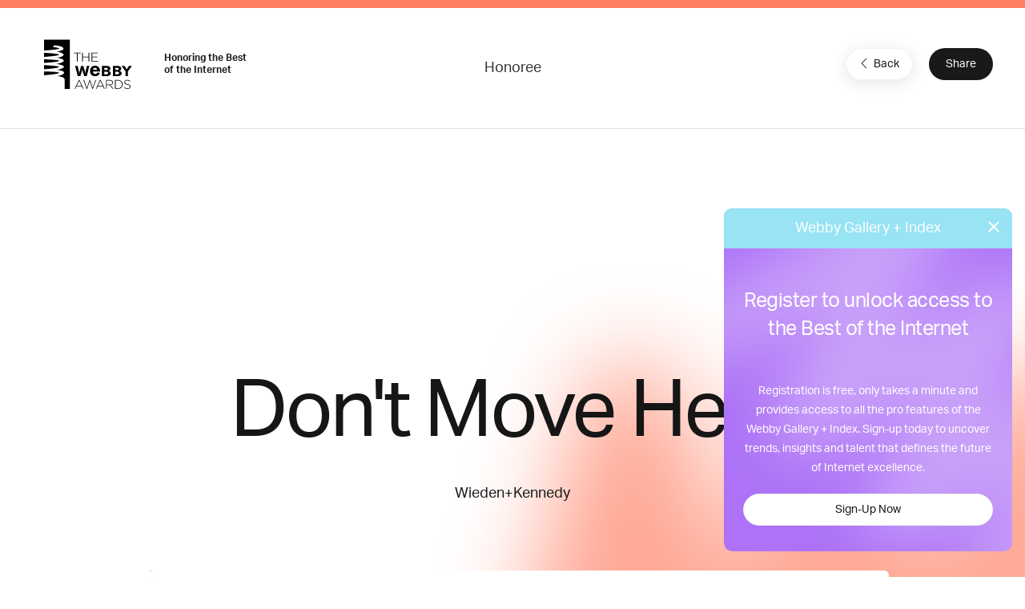

--- FILE ---
content_type: text/html; charset=utf-8
request_url: https://www.google.com/recaptcha/api2/anchor?ar=1&k=6LcC5f8qAAAAAN7E3g2z0N_EoPq3Vri8uXzTmFiO&co=aHR0cHM6Ly93aW5uZXJzLXN0YWdpbmcud2ViYnlhd2FyZHMuY29tOjQ0Mw..&hl=en&v=PoyoqOPhxBO7pBk68S4YbpHZ&size=invisible&anchor-ms=20000&execute-ms=30000&cb=hhaozk6trdc8
body_size: 49862
content:
<!DOCTYPE HTML><html dir="ltr" lang="en"><head><meta http-equiv="Content-Type" content="text/html; charset=UTF-8">
<meta http-equiv="X-UA-Compatible" content="IE=edge">
<title>reCAPTCHA</title>
<style type="text/css">
/* cyrillic-ext */
@font-face {
  font-family: 'Roboto';
  font-style: normal;
  font-weight: 400;
  font-stretch: 100%;
  src: url(//fonts.gstatic.com/s/roboto/v48/KFO7CnqEu92Fr1ME7kSn66aGLdTylUAMa3GUBHMdazTgWw.woff2) format('woff2');
  unicode-range: U+0460-052F, U+1C80-1C8A, U+20B4, U+2DE0-2DFF, U+A640-A69F, U+FE2E-FE2F;
}
/* cyrillic */
@font-face {
  font-family: 'Roboto';
  font-style: normal;
  font-weight: 400;
  font-stretch: 100%;
  src: url(//fonts.gstatic.com/s/roboto/v48/KFO7CnqEu92Fr1ME7kSn66aGLdTylUAMa3iUBHMdazTgWw.woff2) format('woff2');
  unicode-range: U+0301, U+0400-045F, U+0490-0491, U+04B0-04B1, U+2116;
}
/* greek-ext */
@font-face {
  font-family: 'Roboto';
  font-style: normal;
  font-weight: 400;
  font-stretch: 100%;
  src: url(//fonts.gstatic.com/s/roboto/v48/KFO7CnqEu92Fr1ME7kSn66aGLdTylUAMa3CUBHMdazTgWw.woff2) format('woff2');
  unicode-range: U+1F00-1FFF;
}
/* greek */
@font-face {
  font-family: 'Roboto';
  font-style: normal;
  font-weight: 400;
  font-stretch: 100%;
  src: url(//fonts.gstatic.com/s/roboto/v48/KFO7CnqEu92Fr1ME7kSn66aGLdTylUAMa3-UBHMdazTgWw.woff2) format('woff2');
  unicode-range: U+0370-0377, U+037A-037F, U+0384-038A, U+038C, U+038E-03A1, U+03A3-03FF;
}
/* math */
@font-face {
  font-family: 'Roboto';
  font-style: normal;
  font-weight: 400;
  font-stretch: 100%;
  src: url(//fonts.gstatic.com/s/roboto/v48/KFO7CnqEu92Fr1ME7kSn66aGLdTylUAMawCUBHMdazTgWw.woff2) format('woff2');
  unicode-range: U+0302-0303, U+0305, U+0307-0308, U+0310, U+0312, U+0315, U+031A, U+0326-0327, U+032C, U+032F-0330, U+0332-0333, U+0338, U+033A, U+0346, U+034D, U+0391-03A1, U+03A3-03A9, U+03B1-03C9, U+03D1, U+03D5-03D6, U+03F0-03F1, U+03F4-03F5, U+2016-2017, U+2034-2038, U+203C, U+2040, U+2043, U+2047, U+2050, U+2057, U+205F, U+2070-2071, U+2074-208E, U+2090-209C, U+20D0-20DC, U+20E1, U+20E5-20EF, U+2100-2112, U+2114-2115, U+2117-2121, U+2123-214F, U+2190, U+2192, U+2194-21AE, U+21B0-21E5, U+21F1-21F2, U+21F4-2211, U+2213-2214, U+2216-22FF, U+2308-230B, U+2310, U+2319, U+231C-2321, U+2336-237A, U+237C, U+2395, U+239B-23B7, U+23D0, U+23DC-23E1, U+2474-2475, U+25AF, U+25B3, U+25B7, U+25BD, U+25C1, U+25CA, U+25CC, U+25FB, U+266D-266F, U+27C0-27FF, U+2900-2AFF, U+2B0E-2B11, U+2B30-2B4C, U+2BFE, U+3030, U+FF5B, U+FF5D, U+1D400-1D7FF, U+1EE00-1EEFF;
}
/* symbols */
@font-face {
  font-family: 'Roboto';
  font-style: normal;
  font-weight: 400;
  font-stretch: 100%;
  src: url(//fonts.gstatic.com/s/roboto/v48/KFO7CnqEu92Fr1ME7kSn66aGLdTylUAMaxKUBHMdazTgWw.woff2) format('woff2');
  unicode-range: U+0001-000C, U+000E-001F, U+007F-009F, U+20DD-20E0, U+20E2-20E4, U+2150-218F, U+2190, U+2192, U+2194-2199, U+21AF, U+21E6-21F0, U+21F3, U+2218-2219, U+2299, U+22C4-22C6, U+2300-243F, U+2440-244A, U+2460-24FF, U+25A0-27BF, U+2800-28FF, U+2921-2922, U+2981, U+29BF, U+29EB, U+2B00-2BFF, U+4DC0-4DFF, U+FFF9-FFFB, U+10140-1018E, U+10190-1019C, U+101A0, U+101D0-101FD, U+102E0-102FB, U+10E60-10E7E, U+1D2C0-1D2D3, U+1D2E0-1D37F, U+1F000-1F0FF, U+1F100-1F1AD, U+1F1E6-1F1FF, U+1F30D-1F30F, U+1F315, U+1F31C, U+1F31E, U+1F320-1F32C, U+1F336, U+1F378, U+1F37D, U+1F382, U+1F393-1F39F, U+1F3A7-1F3A8, U+1F3AC-1F3AF, U+1F3C2, U+1F3C4-1F3C6, U+1F3CA-1F3CE, U+1F3D4-1F3E0, U+1F3ED, U+1F3F1-1F3F3, U+1F3F5-1F3F7, U+1F408, U+1F415, U+1F41F, U+1F426, U+1F43F, U+1F441-1F442, U+1F444, U+1F446-1F449, U+1F44C-1F44E, U+1F453, U+1F46A, U+1F47D, U+1F4A3, U+1F4B0, U+1F4B3, U+1F4B9, U+1F4BB, U+1F4BF, U+1F4C8-1F4CB, U+1F4D6, U+1F4DA, U+1F4DF, U+1F4E3-1F4E6, U+1F4EA-1F4ED, U+1F4F7, U+1F4F9-1F4FB, U+1F4FD-1F4FE, U+1F503, U+1F507-1F50B, U+1F50D, U+1F512-1F513, U+1F53E-1F54A, U+1F54F-1F5FA, U+1F610, U+1F650-1F67F, U+1F687, U+1F68D, U+1F691, U+1F694, U+1F698, U+1F6AD, U+1F6B2, U+1F6B9-1F6BA, U+1F6BC, U+1F6C6-1F6CF, U+1F6D3-1F6D7, U+1F6E0-1F6EA, U+1F6F0-1F6F3, U+1F6F7-1F6FC, U+1F700-1F7FF, U+1F800-1F80B, U+1F810-1F847, U+1F850-1F859, U+1F860-1F887, U+1F890-1F8AD, U+1F8B0-1F8BB, U+1F8C0-1F8C1, U+1F900-1F90B, U+1F93B, U+1F946, U+1F984, U+1F996, U+1F9E9, U+1FA00-1FA6F, U+1FA70-1FA7C, U+1FA80-1FA89, U+1FA8F-1FAC6, U+1FACE-1FADC, U+1FADF-1FAE9, U+1FAF0-1FAF8, U+1FB00-1FBFF;
}
/* vietnamese */
@font-face {
  font-family: 'Roboto';
  font-style: normal;
  font-weight: 400;
  font-stretch: 100%;
  src: url(//fonts.gstatic.com/s/roboto/v48/KFO7CnqEu92Fr1ME7kSn66aGLdTylUAMa3OUBHMdazTgWw.woff2) format('woff2');
  unicode-range: U+0102-0103, U+0110-0111, U+0128-0129, U+0168-0169, U+01A0-01A1, U+01AF-01B0, U+0300-0301, U+0303-0304, U+0308-0309, U+0323, U+0329, U+1EA0-1EF9, U+20AB;
}
/* latin-ext */
@font-face {
  font-family: 'Roboto';
  font-style: normal;
  font-weight: 400;
  font-stretch: 100%;
  src: url(//fonts.gstatic.com/s/roboto/v48/KFO7CnqEu92Fr1ME7kSn66aGLdTylUAMa3KUBHMdazTgWw.woff2) format('woff2');
  unicode-range: U+0100-02BA, U+02BD-02C5, U+02C7-02CC, U+02CE-02D7, U+02DD-02FF, U+0304, U+0308, U+0329, U+1D00-1DBF, U+1E00-1E9F, U+1EF2-1EFF, U+2020, U+20A0-20AB, U+20AD-20C0, U+2113, U+2C60-2C7F, U+A720-A7FF;
}
/* latin */
@font-face {
  font-family: 'Roboto';
  font-style: normal;
  font-weight: 400;
  font-stretch: 100%;
  src: url(//fonts.gstatic.com/s/roboto/v48/KFO7CnqEu92Fr1ME7kSn66aGLdTylUAMa3yUBHMdazQ.woff2) format('woff2');
  unicode-range: U+0000-00FF, U+0131, U+0152-0153, U+02BB-02BC, U+02C6, U+02DA, U+02DC, U+0304, U+0308, U+0329, U+2000-206F, U+20AC, U+2122, U+2191, U+2193, U+2212, U+2215, U+FEFF, U+FFFD;
}
/* cyrillic-ext */
@font-face {
  font-family: 'Roboto';
  font-style: normal;
  font-weight: 500;
  font-stretch: 100%;
  src: url(//fonts.gstatic.com/s/roboto/v48/KFO7CnqEu92Fr1ME7kSn66aGLdTylUAMa3GUBHMdazTgWw.woff2) format('woff2');
  unicode-range: U+0460-052F, U+1C80-1C8A, U+20B4, U+2DE0-2DFF, U+A640-A69F, U+FE2E-FE2F;
}
/* cyrillic */
@font-face {
  font-family: 'Roboto';
  font-style: normal;
  font-weight: 500;
  font-stretch: 100%;
  src: url(//fonts.gstatic.com/s/roboto/v48/KFO7CnqEu92Fr1ME7kSn66aGLdTylUAMa3iUBHMdazTgWw.woff2) format('woff2');
  unicode-range: U+0301, U+0400-045F, U+0490-0491, U+04B0-04B1, U+2116;
}
/* greek-ext */
@font-face {
  font-family: 'Roboto';
  font-style: normal;
  font-weight: 500;
  font-stretch: 100%;
  src: url(//fonts.gstatic.com/s/roboto/v48/KFO7CnqEu92Fr1ME7kSn66aGLdTylUAMa3CUBHMdazTgWw.woff2) format('woff2');
  unicode-range: U+1F00-1FFF;
}
/* greek */
@font-face {
  font-family: 'Roboto';
  font-style: normal;
  font-weight: 500;
  font-stretch: 100%;
  src: url(//fonts.gstatic.com/s/roboto/v48/KFO7CnqEu92Fr1ME7kSn66aGLdTylUAMa3-UBHMdazTgWw.woff2) format('woff2');
  unicode-range: U+0370-0377, U+037A-037F, U+0384-038A, U+038C, U+038E-03A1, U+03A3-03FF;
}
/* math */
@font-face {
  font-family: 'Roboto';
  font-style: normal;
  font-weight: 500;
  font-stretch: 100%;
  src: url(//fonts.gstatic.com/s/roboto/v48/KFO7CnqEu92Fr1ME7kSn66aGLdTylUAMawCUBHMdazTgWw.woff2) format('woff2');
  unicode-range: U+0302-0303, U+0305, U+0307-0308, U+0310, U+0312, U+0315, U+031A, U+0326-0327, U+032C, U+032F-0330, U+0332-0333, U+0338, U+033A, U+0346, U+034D, U+0391-03A1, U+03A3-03A9, U+03B1-03C9, U+03D1, U+03D5-03D6, U+03F0-03F1, U+03F4-03F5, U+2016-2017, U+2034-2038, U+203C, U+2040, U+2043, U+2047, U+2050, U+2057, U+205F, U+2070-2071, U+2074-208E, U+2090-209C, U+20D0-20DC, U+20E1, U+20E5-20EF, U+2100-2112, U+2114-2115, U+2117-2121, U+2123-214F, U+2190, U+2192, U+2194-21AE, U+21B0-21E5, U+21F1-21F2, U+21F4-2211, U+2213-2214, U+2216-22FF, U+2308-230B, U+2310, U+2319, U+231C-2321, U+2336-237A, U+237C, U+2395, U+239B-23B7, U+23D0, U+23DC-23E1, U+2474-2475, U+25AF, U+25B3, U+25B7, U+25BD, U+25C1, U+25CA, U+25CC, U+25FB, U+266D-266F, U+27C0-27FF, U+2900-2AFF, U+2B0E-2B11, U+2B30-2B4C, U+2BFE, U+3030, U+FF5B, U+FF5D, U+1D400-1D7FF, U+1EE00-1EEFF;
}
/* symbols */
@font-face {
  font-family: 'Roboto';
  font-style: normal;
  font-weight: 500;
  font-stretch: 100%;
  src: url(//fonts.gstatic.com/s/roboto/v48/KFO7CnqEu92Fr1ME7kSn66aGLdTylUAMaxKUBHMdazTgWw.woff2) format('woff2');
  unicode-range: U+0001-000C, U+000E-001F, U+007F-009F, U+20DD-20E0, U+20E2-20E4, U+2150-218F, U+2190, U+2192, U+2194-2199, U+21AF, U+21E6-21F0, U+21F3, U+2218-2219, U+2299, U+22C4-22C6, U+2300-243F, U+2440-244A, U+2460-24FF, U+25A0-27BF, U+2800-28FF, U+2921-2922, U+2981, U+29BF, U+29EB, U+2B00-2BFF, U+4DC0-4DFF, U+FFF9-FFFB, U+10140-1018E, U+10190-1019C, U+101A0, U+101D0-101FD, U+102E0-102FB, U+10E60-10E7E, U+1D2C0-1D2D3, U+1D2E0-1D37F, U+1F000-1F0FF, U+1F100-1F1AD, U+1F1E6-1F1FF, U+1F30D-1F30F, U+1F315, U+1F31C, U+1F31E, U+1F320-1F32C, U+1F336, U+1F378, U+1F37D, U+1F382, U+1F393-1F39F, U+1F3A7-1F3A8, U+1F3AC-1F3AF, U+1F3C2, U+1F3C4-1F3C6, U+1F3CA-1F3CE, U+1F3D4-1F3E0, U+1F3ED, U+1F3F1-1F3F3, U+1F3F5-1F3F7, U+1F408, U+1F415, U+1F41F, U+1F426, U+1F43F, U+1F441-1F442, U+1F444, U+1F446-1F449, U+1F44C-1F44E, U+1F453, U+1F46A, U+1F47D, U+1F4A3, U+1F4B0, U+1F4B3, U+1F4B9, U+1F4BB, U+1F4BF, U+1F4C8-1F4CB, U+1F4D6, U+1F4DA, U+1F4DF, U+1F4E3-1F4E6, U+1F4EA-1F4ED, U+1F4F7, U+1F4F9-1F4FB, U+1F4FD-1F4FE, U+1F503, U+1F507-1F50B, U+1F50D, U+1F512-1F513, U+1F53E-1F54A, U+1F54F-1F5FA, U+1F610, U+1F650-1F67F, U+1F687, U+1F68D, U+1F691, U+1F694, U+1F698, U+1F6AD, U+1F6B2, U+1F6B9-1F6BA, U+1F6BC, U+1F6C6-1F6CF, U+1F6D3-1F6D7, U+1F6E0-1F6EA, U+1F6F0-1F6F3, U+1F6F7-1F6FC, U+1F700-1F7FF, U+1F800-1F80B, U+1F810-1F847, U+1F850-1F859, U+1F860-1F887, U+1F890-1F8AD, U+1F8B0-1F8BB, U+1F8C0-1F8C1, U+1F900-1F90B, U+1F93B, U+1F946, U+1F984, U+1F996, U+1F9E9, U+1FA00-1FA6F, U+1FA70-1FA7C, U+1FA80-1FA89, U+1FA8F-1FAC6, U+1FACE-1FADC, U+1FADF-1FAE9, U+1FAF0-1FAF8, U+1FB00-1FBFF;
}
/* vietnamese */
@font-face {
  font-family: 'Roboto';
  font-style: normal;
  font-weight: 500;
  font-stretch: 100%;
  src: url(//fonts.gstatic.com/s/roboto/v48/KFO7CnqEu92Fr1ME7kSn66aGLdTylUAMa3OUBHMdazTgWw.woff2) format('woff2');
  unicode-range: U+0102-0103, U+0110-0111, U+0128-0129, U+0168-0169, U+01A0-01A1, U+01AF-01B0, U+0300-0301, U+0303-0304, U+0308-0309, U+0323, U+0329, U+1EA0-1EF9, U+20AB;
}
/* latin-ext */
@font-face {
  font-family: 'Roboto';
  font-style: normal;
  font-weight: 500;
  font-stretch: 100%;
  src: url(//fonts.gstatic.com/s/roboto/v48/KFO7CnqEu92Fr1ME7kSn66aGLdTylUAMa3KUBHMdazTgWw.woff2) format('woff2');
  unicode-range: U+0100-02BA, U+02BD-02C5, U+02C7-02CC, U+02CE-02D7, U+02DD-02FF, U+0304, U+0308, U+0329, U+1D00-1DBF, U+1E00-1E9F, U+1EF2-1EFF, U+2020, U+20A0-20AB, U+20AD-20C0, U+2113, U+2C60-2C7F, U+A720-A7FF;
}
/* latin */
@font-face {
  font-family: 'Roboto';
  font-style: normal;
  font-weight: 500;
  font-stretch: 100%;
  src: url(//fonts.gstatic.com/s/roboto/v48/KFO7CnqEu92Fr1ME7kSn66aGLdTylUAMa3yUBHMdazQ.woff2) format('woff2');
  unicode-range: U+0000-00FF, U+0131, U+0152-0153, U+02BB-02BC, U+02C6, U+02DA, U+02DC, U+0304, U+0308, U+0329, U+2000-206F, U+20AC, U+2122, U+2191, U+2193, U+2212, U+2215, U+FEFF, U+FFFD;
}
/* cyrillic-ext */
@font-face {
  font-family: 'Roboto';
  font-style: normal;
  font-weight: 900;
  font-stretch: 100%;
  src: url(//fonts.gstatic.com/s/roboto/v48/KFO7CnqEu92Fr1ME7kSn66aGLdTylUAMa3GUBHMdazTgWw.woff2) format('woff2');
  unicode-range: U+0460-052F, U+1C80-1C8A, U+20B4, U+2DE0-2DFF, U+A640-A69F, U+FE2E-FE2F;
}
/* cyrillic */
@font-face {
  font-family: 'Roboto';
  font-style: normal;
  font-weight: 900;
  font-stretch: 100%;
  src: url(//fonts.gstatic.com/s/roboto/v48/KFO7CnqEu92Fr1ME7kSn66aGLdTylUAMa3iUBHMdazTgWw.woff2) format('woff2');
  unicode-range: U+0301, U+0400-045F, U+0490-0491, U+04B0-04B1, U+2116;
}
/* greek-ext */
@font-face {
  font-family: 'Roboto';
  font-style: normal;
  font-weight: 900;
  font-stretch: 100%;
  src: url(//fonts.gstatic.com/s/roboto/v48/KFO7CnqEu92Fr1ME7kSn66aGLdTylUAMa3CUBHMdazTgWw.woff2) format('woff2');
  unicode-range: U+1F00-1FFF;
}
/* greek */
@font-face {
  font-family: 'Roboto';
  font-style: normal;
  font-weight: 900;
  font-stretch: 100%;
  src: url(//fonts.gstatic.com/s/roboto/v48/KFO7CnqEu92Fr1ME7kSn66aGLdTylUAMa3-UBHMdazTgWw.woff2) format('woff2');
  unicode-range: U+0370-0377, U+037A-037F, U+0384-038A, U+038C, U+038E-03A1, U+03A3-03FF;
}
/* math */
@font-face {
  font-family: 'Roboto';
  font-style: normal;
  font-weight: 900;
  font-stretch: 100%;
  src: url(//fonts.gstatic.com/s/roboto/v48/KFO7CnqEu92Fr1ME7kSn66aGLdTylUAMawCUBHMdazTgWw.woff2) format('woff2');
  unicode-range: U+0302-0303, U+0305, U+0307-0308, U+0310, U+0312, U+0315, U+031A, U+0326-0327, U+032C, U+032F-0330, U+0332-0333, U+0338, U+033A, U+0346, U+034D, U+0391-03A1, U+03A3-03A9, U+03B1-03C9, U+03D1, U+03D5-03D6, U+03F0-03F1, U+03F4-03F5, U+2016-2017, U+2034-2038, U+203C, U+2040, U+2043, U+2047, U+2050, U+2057, U+205F, U+2070-2071, U+2074-208E, U+2090-209C, U+20D0-20DC, U+20E1, U+20E5-20EF, U+2100-2112, U+2114-2115, U+2117-2121, U+2123-214F, U+2190, U+2192, U+2194-21AE, U+21B0-21E5, U+21F1-21F2, U+21F4-2211, U+2213-2214, U+2216-22FF, U+2308-230B, U+2310, U+2319, U+231C-2321, U+2336-237A, U+237C, U+2395, U+239B-23B7, U+23D0, U+23DC-23E1, U+2474-2475, U+25AF, U+25B3, U+25B7, U+25BD, U+25C1, U+25CA, U+25CC, U+25FB, U+266D-266F, U+27C0-27FF, U+2900-2AFF, U+2B0E-2B11, U+2B30-2B4C, U+2BFE, U+3030, U+FF5B, U+FF5D, U+1D400-1D7FF, U+1EE00-1EEFF;
}
/* symbols */
@font-face {
  font-family: 'Roboto';
  font-style: normal;
  font-weight: 900;
  font-stretch: 100%;
  src: url(//fonts.gstatic.com/s/roboto/v48/KFO7CnqEu92Fr1ME7kSn66aGLdTylUAMaxKUBHMdazTgWw.woff2) format('woff2');
  unicode-range: U+0001-000C, U+000E-001F, U+007F-009F, U+20DD-20E0, U+20E2-20E4, U+2150-218F, U+2190, U+2192, U+2194-2199, U+21AF, U+21E6-21F0, U+21F3, U+2218-2219, U+2299, U+22C4-22C6, U+2300-243F, U+2440-244A, U+2460-24FF, U+25A0-27BF, U+2800-28FF, U+2921-2922, U+2981, U+29BF, U+29EB, U+2B00-2BFF, U+4DC0-4DFF, U+FFF9-FFFB, U+10140-1018E, U+10190-1019C, U+101A0, U+101D0-101FD, U+102E0-102FB, U+10E60-10E7E, U+1D2C0-1D2D3, U+1D2E0-1D37F, U+1F000-1F0FF, U+1F100-1F1AD, U+1F1E6-1F1FF, U+1F30D-1F30F, U+1F315, U+1F31C, U+1F31E, U+1F320-1F32C, U+1F336, U+1F378, U+1F37D, U+1F382, U+1F393-1F39F, U+1F3A7-1F3A8, U+1F3AC-1F3AF, U+1F3C2, U+1F3C4-1F3C6, U+1F3CA-1F3CE, U+1F3D4-1F3E0, U+1F3ED, U+1F3F1-1F3F3, U+1F3F5-1F3F7, U+1F408, U+1F415, U+1F41F, U+1F426, U+1F43F, U+1F441-1F442, U+1F444, U+1F446-1F449, U+1F44C-1F44E, U+1F453, U+1F46A, U+1F47D, U+1F4A3, U+1F4B0, U+1F4B3, U+1F4B9, U+1F4BB, U+1F4BF, U+1F4C8-1F4CB, U+1F4D6, U+1F4DA, U+1F4DF, U+1F4E3-1F4E6, U+1F4EA-1F4ED, U+1F4F7, U+1F4F9-1F4FB, U+1F4FD-1F4FE, U+1F503, U+1F507-1F50B, U+1F50D, U+1F512-1F513, U+1F53E-1F54A, U+1F54F-1F5FA, U+1F610, U+1F650-1F67F, U+1F687, U+1F68D, U+1F691, U+1F694, U+1F698, U+1F6AD, U+1F6B2, U+1F6B9-1F6BA, U+1F6BC, U+1F6C6-1F6CF, U+1F6D3-1F6D7, U+1F6E0-1F6EA, U+1F6F0-1F6F3, U+1F6F7-1F6FC, U+1F700-1F7FF, U+1F800-1F80B, U+1F810-1F847, U+1F850-1F859, U+1F860-1F887, U+1F890-1F8AD, U+1F8B0-1F8BB, U+1F8C0-1F8C1, U+1F900-1F90B, U+1F93B, U+1F946, U+1F984, U+1F996, U+1F9E9, U+1FA00-1FA6F, U+1FA70-1FA7C, U+1FA80-1FA89, U+1FA8F-1FAC6, U+1FACE-1FADC, U+1FADF-1FAE9, U+1FAF0-1FAF8, U+1FB00-1FBFF;
}
/* vietnamese */
@font-face {
  font-family: 'Roboto';
  font-style: normal;
  font-weight: 900;
  font-stretch: 100%;
  src: url(//fonts.gstatic.com/s/roboto/v48/KFO7CnqEu92Fr1ME7kSn66aGLdTylUAMa3OUBHMdazTgWw.woff2) format('woff2');
  unicode-range: U+0102-0103, U+0110-0111, U+0128-0129, U+0168-0169, U+01A0-01A1, U+01AF-01B0, U+0300-0301, U+0303-0304, U+0308-0309, U+0323, U+0329, U+1EA0-1EF9, U+20AB;
}
/* latin-ext */
@font-face {
  font-family: 'Roboto';
  font-style: normal;
  font-weight: 900;
  font-stretch: 100%;
  src: url(//fonts.gstatic.com/s/roboto/v48/KFO7CnqEu92Fr1ME7kSn66aGLdTylUAMa3KUBHMdazTgWw.woff2) format('woff2');
  unicode-range: U+0100-02BA, U+02BD-02C5, U+02C7-02CC, U+02CE-02D7, U+02DD-02FF, U+0304, U+0308, U+0329, U+1D00-1DBF, U+1E00-1E9F, U+1EF2-1EFF, U+2020, U+20A0-20AB, U+20AD-20C0, U+2113, U+2C60-2C7F, U+A720-A7FF;
}
/* latin */
@font-face {
  font-family: 'Roboto';
  font-style: normal;
  font-weight: 900;
  font-stretch: 100%;
  src: url(//fonts.gstatic.com/s/roboto/v48/KFO7CnqEu92Fr1ME7kSn66aGLdTylUAMa3yUBHMdazQ.woff2) format('woff2');
  unicode-range: U+0000-00FF, U+0131, U+0152-0153, U+02BB-02BC, U+02C6, U+02DA, U+02DC, U+0304, U+0308, U+0329, U+2000-206F, U+20AC, U+2122, U+2191, U+2193, U+2212, U+2215, U+FEFF, U+FFFD;
}

</style>
<link rel="stylesheet" type="text/css" href="https://www.gstatic.com/recaptcha/releases/PoyoqOPhxBO7pBk68S4YbpHZ/styles__ltr.css">
<script nonce="a3r3YB2_V5Qh5TkrYvWTxA" type="text/javascript">window['__recaptcha_api'] = 'https://www.google.com/recaptcha/api2/';</script>
<script type="text/javascript" src="https://www.gstatic.com/recaptcha/releases/PoyoqOPhxBO7pBk68S4YbpHZ/recaptcha__en.js" nonce="a3r3YB2_V5Qh5TkrYvWTxA">
      
    </script></head>
<body><div id="rc-anchor-alert" class="rc-anchor-alert"></div>
<input type="hidden" id="recaptcha-token" value="[base64]">
<script type="text/javascript" nonce="a3r3YB2_V5Qh5TkrYvWTxA">
      recaptcha.anchor.Main.init("[\x22ainput\x22,[\x22bgdata\x22,\x22\x22,\[base64]/[base64]/[base64]/ZyhXLGgpOnEoW04sMjEsbF0sVywwKSxoKSxmYWxzZSxmYWxzZSl9Y2F0Y2goayl7RygzNTgsVyk/[base64]/[base64]/[base64]/[base64]/[base64]/[base64]/[base64]/bmV3IEJbT10oRFswXSk6dz09Mj9uZXcgQltPXShEWzBdLERbMV0pOnc9PTM/bmV3IEJbT10oRFswXSxEWzFdLERbMl0pOnc9PTQ/[base64]/[base64]/[base64]/[base64]/[base64]\\u003d\x22,\[base64]\x22,\x22w4Y5wrfCtlHCksKlGMK4w43DrSRdwpdYwohPwqlCwrLDn2bDv3rCgE9Pw6zCq8OhwpnDmW7CkMOlw7XDgWvCjRLCgQ3DksOLZHLDnhLDn8Ouwo/ClcKxMMK1S8KsHsODEcOOw6DCmcOYwqzClF4tEyodQlVMasKLCsOjw6rDo8OEwpRfwqPDv1YpNcKccTJHA8OFTkZAw5ItwqEGCMKMdMOPMMKHesO9I8K+w58qaG/DvcOJw6E/b8KJwrd1w53Ctn/[base64]/CoTEAUsKGLsOZQcK2w6bDskp0GEXCksOlwqgOw6YpwpvCncKCwpVsRUgmJMKvZMKGwrdAw55OwpcgVMKiwoBKw6tYwqAzw7vDrcOAJcO/UC5Sw5zCp8K0GcO2LzfCk8O8w6nDocKcwqQmYcKZworCri3DtsKpw5/Dp8O2X8OewqrCmMO4EsKUwp/Dp8OzfcOEwqliMcKAworCgcOZa8OCBcO6BjPDp0Eqw45+w6fCk8KYF8Ktw5PDqVh7wpDCosK5wpp3eDvCvcO+bcK4wo3CtmnCvygvwoUiwp06w49vAwvClHUAwojCscKBZcK2BmDCpMKuwrs5w7/DmzRLwo54IgbCmVnCgDZGwoEBwrxHw5ZHYHDCvcKgw6M2dAxsbEQAbmZ7dsOEWwISw5NYw7XCucO9wr5yAGNUw7MHLCplwovDq8OjDVTCgXRACsKycEpoccOOw67DmcOswpkTFMKMUnYjFsKMaMOfwog2UMKbRx/CmcKdwrTDh8OwJ8O5ai7Dm8Kmw7HCmyXDscKnw71hw4o3woHDmsKfw7wHLD8qUsKfw54Hw4XClAMSwq44Q8O0w4UYwqwULMOUWcKnw4zDoMKWXcKMwrABw5/Dq8K9MjUZL8K5EwLCj8O8wqJfw55FwrAOwq7DrsOba8KXw5DCnsKhwq0xZ17DkcKNw7LCq8KMFBRGw7DDocKdB0HCrMOEwpbDvcOpw5bCksOuw400w7/ClcKCQMOAf8OSFzfDiV3ChcKlXiHCksOywpPDo8OhL1MTE2oew7t2wrpVw4J5wpBLBGnCsHDDngPCjn0jbcO/[base64]/Dv8OHwrwSRgLDhhwIMcOwSsOMw78TwrrCpcOebMO0w6HDkFXDgD/Co07CkGbDgcKwIVHDuD4yFmvCnsOEwo7DmsKHwo3CtsOnworDpglJXipkworDsgpgaV4bEkUbd8O6wo7DljokwrvDvQNfwoAGRMK2JsOZwoDCl8OcaCHDj8KzM2wYw4bDtcKXdC03w6pWVsKtwrDDncOnwp0FwolFw73CssK/IcOAGU8jNcOEwpApwqHCsMO7HcKUwpXDnn7DhMKNVsKKRcKyw5pww5jClW5ew6nDtcOkw4nDoHTChMOBTMKQLmF6DSxIWCI8w5V8VsKlG8OFw53CjcOQw6vDiwPDisKeP2zDvkLClMOqwqZGLSUUw75yw7RTw5DCssOKw4zDqcKcOcOxO00sw4RfwpN9wqY/w4nDisOgdT3CmMK0SkjDkwfCvC/Dt8OkwpHCk8OrasKqZ8O2w6MsM8KbfcK6w6EFRlTDlXzDkcORw5vDrkkfZMK6wps2Uj0ldwsZw4fDpH3CjFoCCAHDkVLCicKFw4rDm8O2woLCh1Bqwq7DlHPDhMOKw6fDiFVpw65MB8O2w5PCsWx3wq/[base64]/HxVXw6l/KcO/RTA9wp4fw77DiMK+GsKYWcOhfx3DncKsRx/Cp8KvOCo2AsOxw6HDpybCkTE3I8ORVUbClcK4XT8TP8Oow4fDu8KGMkxiwrTDrTXDhMKXwrnCisO0w58RwqvCkCAIw4wOwq5Ow4sVZAjChMK/[base64]/[base64]/DvcO6OMKZwpx8VcOdNsOlQ3NWwpjDplbDnxjDrG/CpX7CuDxBQ2sbV0J0wqfCvMO9wrN+CsKSS8Kjw4PDtU7ClcKiwqsNP8Kxb2ogw4EFw5dbacOuD3dgwrcsC8KrEMOSejzCqFhTfcOpckbDtTRFPcOFU8OrwoxUE8O/[base64]/w6UVe1wHDsKhw71Aw65tS8KNw6Q0HsKoKMKwHS/[base64]/[base64]/Uz1TE8KtwpDCgxxAUnE6wqzCoMKuUsOTwrnDujvDuUrCs8KOwq44Xjl7w4UkCMKCK8OfwpTDihw6c8KcwqxTP8OAw7/CvSHDiU3CrWIoS8Opw6UMwpt5woZffwTDqcOURSQ3BcKmD2sCwotQEk7CssO2wqgYasOOwpYPwovDm8Opw503w7/CiWDCiMOzwqUAw6vDicOWwrR/wqI/csK7E8KzKDZxwpfDn8O/wqfDtX7DjUMKworDmjoyHsOQXVs9woFcwoRPLE/Dl2EEwrFFwqHCm8OOw4fCkVg1DsOtw63Dv8KyG8OfbsOSw4w9w6XDvcOkO8KWU8O/QMOFaDrDqwdTw7fDsMKow4DDqhHCr8OUw69nIEjDhkosw6d3SwTCjDrCtsKlQ3xRCMKSJ8KGw4zDl25yw5rCpBrDhBrDiMOEwosAS3nCjMOpSS5Vw7cJwrI+wq7CgMKjaVk/wrDCmsOvw6gcX1TDpMObw6jCg1hVw4PDhMKwGAAyfcOpPMKyw6LDgBLClcKPwrHCtsKAAcO+e8OmK8Okw7vDtBTDmlAHwqXCigAXfyNsw6N5R0Z6wrLCohHCqsKqVsKBKMOaf8OTw7bDj8KOV8Ksw7nCgsOIO8Okwq/Do8OYOyrDhHbCv3nDjElzbglHw5TDsQbDp8O6wr/CusK2wp4+CsOQw6h2J2sDwqd5wodgwpzCnQcywqbDikoXD8Olw43Ds8K7YQ/CkcKndsKZCcKzPUp7ZFDDscOrCMOcw5lGw5/CjF4IwqQowo7Cm8K4Wj5qbmhZwqbCqC7CkVvCnG3DmcOiJcKzw4HDrgzDtMODYzTDhEcsw7ICGsO9wp3DtMKaC8OiwqXCjsKBLUPCml/CjhvCl3XDjiNzw64GaMKjX8KOw5p9WsKzwqDDusK7wrIwJ2rDlMOhPF1BLMO3ZcOaVyLDmV/CiMOZw7s2OVzChRBhwo1FCsOtbhxBwrvCtsKQd8Kpwr7DiBZTFcKkckwcecKbAiTDnMK7SHTDssKpwrBeZsK3w4XDl8OaNXEoWRnDjAo9Q8OAMy/CsMOqw6DCgMOGDMO3w55xf8OIWMKHcjBJDiTCrxBjw5xxw4HDp8OrUsKAS8KKd0RYQAXCpRgLwofCt0nDiHpbQ2low5tZBcOgwpJRQlvCu8OWaMOjb8OPbsOQGH0cP1/[base64]/Dl8Ozw658el8AVcKRw5LCl8Kywp53wqNzw5ckwrB7wq8ww69THsKlI1tiwrPCpMOjwqLCmMK3WiIywpXCosOxw7UZcznCkMOpw64/GsKTdgVODsKxOypGw5llG8OYJwB2IMKvwrVGC8KdZQ/[base64]/[base64]/wp3Dumwhw7BKb8OTWB13CSPDlsOJOQvCmsOYw6NPwpNqw5vCk8OSw4AJWMOTw7oieTDDn8Kqw4ogwoMiUsOVwpFCDsKQwqHCn3/[base64]/IEbClUbCmsOjw4TDpyLCrT48w4QQPlLDt8KPw7/DvsO9X0zDgR3DicKjw6fDm1NUWsKow416w5DDhjrDjcKKwqccwpAwb0XCuR0+DwDDh8O/T8OMG8KCwqvDrzAwYcONwocvw6DCtnM9IcONwpInwoHDs8KBw7J6wqlHOSplw4AsLi7ClMKjwpE9w5jDoVoIwqkACQtxWVrCjkZ8wrbDkcKAaMKaBMO7SgjCjsKgw7bDosKOw6pGwoprAiXCnQTDnk55wrHDnzgVMU/CrlZdAEBswpPDgsOsw59Rw6zDlsOqTsOPRcKOAsKLZlYJwqLCgiDCuB3Cpw/[base64]/[base64]/[base64]/[base64]/Yh4bwo7CphnDr8KEwpjDuBcrHcK1wonDpMKqLHcyOBrCs8K2PwfDvMO7bMOXwrDCjQd9CcKVwoQ4RMOMwoZYU8KjLcKde09ywrTCi8OewprCj08JwoRBwpnCvX/[base64]/[base64]/CvsOSFDwwHHs9wovCisK3fsKKNjzDrcOkMCF8cA4vw5wRd8Kuwp7ClMOcwoJsZsO/OXZIwpTCjy1vdcKxwqrCn1ciVm5jw6nCmMONKcOzw6zDpwpkK8K5SknCs1XChkYIw48REsOqcsOJw6TCmBvDtlkxPsOcwoJHXsOUw4jDu8OLwqBJb0lJwojCssOuUBd8aj/DkhINfsKeaMKvJkEMw4nDvgfDmsKheMO2VsKTOsORbMKwKsOnwqN7wrlJAEfDpSsZPGfDryfDjiUKwoMeKCtheX8fOSfClMKSTMOzKcKFw5DDlX7CuTrDlMODwp/[base64]/bsOcA8K7b214wpcnw7EkJMKEw5V9VCvDocOmDsKAaVXCg8OmwrTClRDClcKMwqVOwpgZw4Ebw77CtwMDDMKfdX9QCMKUw5ZUMUUew5nCnUzCkRVnw5TDomXDi1bCtnFTw5kBwoLDpjpMClDCjV7Cm8KQw6BBw75oGsK/w6vDmGbCo8KJwoFbw6fDtMOkw6/DgSvDvsKww7Qdb8OuYAPCsMORw6FfUXg3w6hUSMK1wqrDu3LCr8O8w6TCkArClMOed3rDg0XClhzCsz9CMMOOZ8KbJMKkcsKdw4JQUMOrV198w5lZE8Knw7LDsjs6G39Tf3cGw6rDj8Ouw6cgdMKwHQ4Va0Fhf8KxOk5dKh1AChBxwqsxRcOUw7ogwr/[base64]/DqxHDu8OHw5HDjnFLWcOGL8KnJ1TDtMOIN3vCt8OvWzfCh8KPYDrDqsKaLVjCqivDqFnCrBHDlCrDtAEew6fCusOHRsKuw6EAwol6wr3Cn8KPEHANLit6wpbDicKOw7NYwojCo2TCvx4xMX3ChcKaRkDDuMKSNn/Du8KDSmPDnjbCqMObBTnCsjHDqsK8wpwucsOXWkpmw6FtwqTCgMK0w4djBBsuw6TDoMKCJcOAwpXDiMKpw5hdwrQYI0YaJCPDm8O5blzDmMKAwqrCmljCsTHCh8KvJsKiw65YwrbCsFd0Oh4+w7PCryvDmcKrw7/Cv0cMwqorw7hrdcOgwq7DgsOFBcKbwpB4wqVww7hSTEVqQS/Csl7CgkPDqcOzRMK2ACkXw6tQGcOxVk0Lwr3CvsKeFzHCmsOWBT5eWMKnCMOocG3CsTwawp0yKynDl1kXNWXDvcOrFsKKwp/DhxEIwoIJw5wYwqPDqxMYwobDrMOPw6B+w4TDj8Kaw65RcMOAwoLDgGUZfcKME8ObAyUzw7RbSRnDtcKnfsK3w5MMZ8KvZWLDqEbDtMOlwq3Cn8KGw6R+PsO9DMKtw5XDl8OBwq4/w53Cu0rCo8K+w7wqZjhTY04KwovCjsKUZcOaXMK8OzPCoSnChsKIw6otwrsfA8OQBBFHw4nCucK3ZFRMby/CocOODnXDs15Pf8OYNMKYWS9nwoTDk8OnwofDoDsoQsO5w6nCrsKLw6FIw7Baw6VVwqPCkMKTBcOAa8KywqA0wrhvCMKPFHs3w6DCuTkSw5zDsS4Qw67DuQ3Cln0swq3CpsK7wqIKMmnDpMKVwoMNa8KEaMK2wpBSHsOiNRUTZl/Dj8KrccOmIcO5CQV6e8OBMMOHYEZhbx3DiMOzwodmH8OAHVFNMjFQw6LCgMKwUm3DgjnCqyzDnj/[base64]/CjibDgsO7wqjCssOIVR4Xw4bCkMKvwpbDqjxow6pALsOUwrsTf8Olwoh7w6VAXVIHdXjDgxZhSGJRw5tMwrnDlcKUwqvDvVYSwrN3w6UYEVAvwpTDpMO2RsKMVcKbX8KVXjQ1wrF+w6HDvljDoinCq0sDJ8KfwrlGB8OewplNwqPDh3/Dl2IDwq7DnMKxw57DksKKDMOMw5DDpMKUwp5JS8OrXQxyw47Ct8OKwpDCkW0vLCInEMKdeXrCkcKvHTnDn8Kaw5/DpcO4w6zDssODDcOewqDDsMO4RcOoQ8OKwqsoCk3CqWAST8O9w6HDlsKoecOvc8OBw4liJXjCpSrDvDJnIwhpKiprYHwLwrcCwqMKwr3CqcKmLMKZw4/Dkl92FUMOdcKsWXLDjsKWw6zDssKYdnzCqcKrNnjDq8KVMG/Dvjlhwr3Cq3cewqfDkChmexTCnsKmZXodTBl9wojDs3BlIhcWwqlnDcObwo4rW8Kqwo8Fw598X8OfwpTDsHgDwqrDhkPCrMOVX0/DisKCfsO7YcKcwonDpsKENEwSw5vDpihZAsKVwpYxcSfDoxICw51lJmUIw5zCo3cewovDuMOaacKDwovCrg7Dh1MNw5/DtiJebx5/BhvDqBhiBcO4LwXCksOcwoFXRA13wqgLwoIMClvChsKMfl9IPEERw5LCt8OYVAzCp3rCvksQSsOFbMKzw4Rsw7/[base64]/[base64]/w4DCk8KZw55ZCWXDvsKlw5fDsMOqEzkBAW7DscODw7kbbsK0YMO9w7cVdsKjw4BBwqnCisO9w43Dr8KjwpTCpVPDgybCtXjDo8OlF8K5WMO2UsOdwpbDncOFCHXCqU9Dwq0nwro3w5/CscK+wqFcwpDCoSw1WisnwpNsw4fDmC7DpR1twqbDox1YLHTDqFlgw7DCjwzDk8OJUUF7QMO9w7PCgsOgw5kZIMOZw5jDjgbDoi7Dnl5kwqRHUQEBw6pKw7Mew4IQScK4TQ7CkMKCYCPCk3TDqSDDr8KhdyYpwqfCv8OOVx/DvsKDX8Kzwpg9W8Oiw447bkR7Ry8Cw5HCnsOwOcKJw6bDj8OaWcOFw6JsA8O3AEDCjTrDsE3CoMKqwpPCmiBKwpcDPcONKcK4NMKAB8Ohf2rDgsOLwqolNjbDh0Nkw6/CpHVhw6tvd3xqw6AewoZkw7jCmMKqWsKGbmoXw5gzOsKOwqDCvsK8NyLDqj5Mw7g4wpzCoMOJOirDvMK4cUDDqMKIwpfChsOYw5PCs8KoacOMF3nDkMKqLMKzwpIWcAXDscOAw4w5XsKdwofDnT8VSsK9SsOhwrfDscK3GR3ChcKMMMKcwrPDuCbClj/Dm8OwSF0QwrnCr8KMQwkWwpxOwrcpTcOhwqBJb8KXwqPCtWjCtA4RQsKMw4/[base64]/[base64]/DikvDscKPY8K/bWzCi8OQVzgGKcOUS2bDs8KfT8OqcsOCwqBGbyDDs8KAA8KTT8Ohwq7Dh8KPwpnDq3TCoF8ZH8OAU2bDtMKMwqoXw57ClcKww7rCsh4awptCwqTClhnDjh96RDJKOMKNw7XDrcOLWsKHeMORF8OLbBoGRwBCKcKIwogvaR3DrcKrwobCuXwkw6/CqlxILsO8RC/[base64]/[base64]/DpMKOc3nDqMKMRMK6wpHDllHDq8O0w5bCjQRew5Qhw7rDk8OWw7fCtTZNVD/Ci0PDm8KMecKCFFYeIRpuL8OvwoFow6bCglEsw5pewpVoKW5Bw6ZzAyfChj/ChBJowp9tw5LCnsKmU8KdBSQwwpjCv8KXFjwhw7sVw5xtJCPDi8KHwoYSHsKlw5rDhRx6asONwrrCphYMwpgxVsOKZFrDkWvCkcKcwoVVwqrCqsKMwp3Ck8KEcW7DrsKYwpkHFsO4wpDDn2AEw4AdEwB/w49ww7fCn8O9MRVlw4Buw5nCnsKCG8KYwo9ew40aK8KtwogYwp7DkkJUIDBPwp0+w6HDgcK6wqrCqFB4wrIpw4PDpU/[base64]/DicKfYUzCphgzFMO7wq7DqHzDoMOdwoJjwq5EL1whJnlgw4vCgcKLwpdgPGbCpTXDnsO1wqjDsxHDqsO6DSbDjsK7HcK6UMKrwoTCqQvCs8K1w6TCsRrDp8OWw4fCssO7wqlOwrELXMO1Dg3Cg8KfwpLCoT3Cu8Ogw6XDlHoHNsK7wq/DignDrSPCgcO2MRTDggrCtcKKHX/Dggc2U8ODw5fCmCgfKgvCjMKLw6IPX1QxwqfDl0TCkWcuPAZww5fDrVpiSEIebiDDrQR9w6fDolTDgjXDnsK/wqbDvXU+w7J3b8OywpHDosK3worChHMFw6hVwo/[base64]/Do8ODw4XDhsKmwpPDhVwLwoTCnsOOw61jCsK4wo1Sw5DDqWLCr8KQworCjSIZwqhzw73CvQjClcKpwph8PMOSwqfDvsKnWy7ClBNjwrbCuHNzcsOFwrw0bWvDqcKddk7CtcOIVsK4M8OyJcOtIU7CpcK4w5/[base64]/TyhUw6sOw5BAK8KOcC/[base64]/CuV3DnQtUw5Axwq/CrGg0w67CmMK9wqMuVALDoG7CsMOmC37CicOCwqIcbMOiwpDDpGNiw5FDw6TCvsOlwoFdw4APAgrCnDo+wpAiwrDChMKGD2PCoDAdGlzDuMKywrcHwqTChCjDpMK0w7vCgcKED2QdwpZaw5cAF8OBS8KQw4PDvcOow7/CrsKLw5VZbB/[base64]/KsKfe8KiE0vDpVosT8KJC8KkwrPDpiM2UBfDpcKLwoXDv8K0wo4wLyvDvivCpAJce0o4wrVOK8Oiw6DDssK5wp7DgcOww7DCnMKAH8KDw4QVKsKdAhYlSF3ChMO6w5Q4wrU7wqwpesO9wozDlBd3wqEjOW5bwrJDwpd1AsKvQsOrw6/CrsO7w5F9w5nCnsOywpLDrMOzVDnDmiXDiQ0ZaAchIWXCmcKWZcOaVMOZPMO+YcKyb8OuDMKqw5bDgwEqF8KcYn9Yw53Cmh/Cv8OowrDCpmPDmBYmw7E0wo/CvmU1wp/[base64]/[base64]/[base64]/DrMOjwqXCmMKIeMKfN0p+woMKw4rCosOMw5HDkQMcU39BHTV4w5tvwqoXw4oseMKMwpRBwp4AwprClMO7OsKdJhtlWxjDssODw40zIMOcwr4jfsKFw6B9A8O/GcO6QMO2A8KewonDgCLDhsKQWmNAYsONw5tkw7vCskhvX8KgwpIvFDPCrCUhPToUZjPDk8KMw5PChmDCjcK6w4Afw7UjwqMrCMOnwr86w6A0w6bDnmZfJMKow70dw5QswpTCv04yFGvCtsOwXyYVw5fCtsOIwq7CvErDhsK/HmEFHW0iwqkhwpzDhBrCnXVowq5mf0rCq8KqecOAe8KswpHDucK3wr/DgV7DlkRKw7HDhMOHw7gEd8KGa1HCqcOCDALDmQ8Nw4REw611WDfCnF9Ew4jCiMKkwokVw7cJwp/Cj2A1GMKXwp4gwqdnwqk/Uz/[base64]/FmHDkFF3LSgPwoHDv8KtasOAEQnDlcKsWMO4w6pWw4PCrXnCpMOKwpzCtwvCmcK3wrLDnnzDvGrCr8OKw5DCnMOCOMOnScKgw5JAZ8KKwpsuwrPCnMKgZsKSwo3Dpk9iwqTDnhcOwphywqbCijYIwo3DqsOmw7taLsOoesO/XSrCoA9KXVErHMOUUMK8w7UgMnzDjg7CvXnDscKhwpzDnwIawqjDinDDvj/[base64]/CtihdwolXwrDDjTwLEylCacKnZEBIwonDkWfCncOww6FEwrfDmMK8w5fCgcOPwqgsw5nCgmh+w7/Dm8Kqw47CtsOUw7fDlTlUw500w5HCl8O7wrPDjhzCmsOew7cZSD4GBgTDhX9Vdy7DtxvDhzd5asKAwoPDrHDCqHEZY8KEw6AVU8KwDCvCmsK8wolLd8O9FAbCgcO7wofDssKLwqnCoALCnlglRBAvw6PDkcOlUMK/S1ZRB8O0w6hzwoPCocKMwqXDiMKsw5rDuMKbHnHCuXQ5w6xyw7rDkcKkSjvCpX5/[base64]/CssKYVkUmEnMJNVIqdMKkwqlvfBU/fMODdMOKNcKQw5R5c1YhUgddwpzCp8OgAFU1JDLCkcKOw4pjwqrDnApUw40FdCtjecKkwqgnNsKrHTp5woTDnsOAwp9UwrZawpIRU8Kxw57CncOnF8OISFsQwq3ChcO7w77DhGfDu13DqMKMVMKLLl0lwpTDmsONwokxEnB6wrXDqnHCpsO/c8KLw71TWT7DvxDCkDNjwq5NGBJPw6hxw6zDp8K9P0DCqx7CgcKbahXCoAHDp8Klwp1dwo7DlMOMez/CtGE3LjzDjsOkwrjDksOkwrZ1bcOJasK7woBgBRYyRsOHwoF/w6lQEXMXBCw3csO5w50Beg4CCEvCpcOgfsObworDjmHDjcK/XWXCkhHClFdgccOrwr9Xw7zCpcK+wqBaw6Vpw4YbOUFuC0sAb1fCncKeQsOAQTEWNMOnwr8VWsO1wotAcsKTDw5jwqduM8OtwqfCpcONQj0owrJdwrDCsy/CpsOzw4k/Ai/[base64]/[base64]/[base64]/w7LCusKaw5PCn8K/AcKeck9Xw6LCgMOUw65+w4HCoDHCnMOWw4bCshPCsTzDkn4Swq/CmWt8w5PClTHDhDV+wo/DozTDicOsVQLCocOXw7UuKMK/DD0uOsKOwrM+w73DvMOuw7XDkBpcLMK+w4rCmMKfwoBLw6cKBcK1LlDDm1PCj8KRwpHCnMOnwo5HwpnCvXfCgArDlcKmw6RhGXQdLQbCgHTCrV7Ct8O4wofCjsOqIsONM8OPwpcFXMKmwrRGwpZzwp5ew6V/LcOyw6PCgBnCvMKBc0c+P8KXwq7DiSxfwr82SsKBNsKxfXbCuXpQMmfDrzd8w7ZFJsOvBcOTwrvDv3fCsWXDvMKff8Kow7LCv0PDtXfCqhHCtDJgecK0wpnCrhNVwpdxw6rCqVl+MysvIDxcwrLDtTPCmMORDz7DpMOzThghwo8jwqotwopuw6/[base64]/CqgzCpMKtw7RoRsOjTkFFCVQ5E09uw4bCry1cw7TDkE/DgcOHwqxAw7/[base64]/CjTnCuSjCgUAHwpZ/X8KrwoNkMzNEHjYZw4pjwrBBwqTCkUweZsKRWsKPd8O/[base64]/ClQ7DqcKCwpELecKVUXjDsRPCksOiXcKPc3/DsxnCo3bDqSLCrsO/Oz9NwohAw63DgcKjw7HDp0HClsOkw6fCo8Kvem3ClSrDp8OhBsKRcsOkdMKDUsKuw5TDjsOxw5BPfGDCvQPCksOGasKmwrjCv8KWPVo8ecOMw6Rbbylawpp5JjrCnsKhGcKUwpgYU8KAw79vw7HDlsKNw4fDr8OowrrCucKkdEXDoQ8/[base64]/CrcOkVlTDjMKFwoDCsMKIw7Bqw4rCn8KIaMKuRMOFRWPDnsO2WsOqwpUReAcdw7jDpMOdf3snRMKGw4JNwqLCv8OBCsOVw4MOw7ACSVpNw7Z3w7BbKSgcw6IHwrjCpMKswofCoMOyDEbDhFnDjMOMw4p6wqhVwoYxw7kaw6NJw6/DssOzesKHbcOpLkEnwpfDp8KGw7vCo8K6wp98w4fCrcOETjwbP8KkOMOZN1EEwqTDtMOcBsOLSB84w7DDvErCnXNaDMOzZQ1pw4PCm8Oew7nCnGYxwr5aw7vDrnDClnzCqMOMwoXCmxBjTcKzwozClg3CgToLw6FcwpHCicO/Ews0w58KworDrMKbw6wVKjPDqMOfW8K6dMKXCTkqVSJNHsKFw5FEKCPDl8KwHcK8bMKyw7zCqsO5wrZuLcK+VsKBH2gRRsKvQ8OHA8KAw69KF8K/[base64]/CjMObw6fDgCBVwo4Sw4E2w6lEGzLDujswJMOxwovDil3CgxB4AFXCu8OUFcOdw6fDgHXCr3FTw4IQwrjDjjbDtjPCjsOWCMKiwrUyP3TCjMOtDMK3XcKJRcOFQcO6CsKkw47CmkRew6F4UmkrwqN/wpwgNHtgJsKsMcO0w7zDnMKzIHrCqTYNWBvDkArCkmzCpcKIRMKcWUvDvw5HP8K9w4fCmsKvw7wFCQdJw4RBJWDCozVxwpV0w5tGworCimPDvsOLwovDt2fDgXIZwqrDgMKeJsO2BjnCpsKDw5w/w6rCvmJfDsOSA8KYw4wsw5I/w6Q6XsKLFzIvw7/CvsKfw4DCsRLDucKkwrZ5w6UwYD43woIJdzRmL8K3wqfDthLCosOoCMO/[base64]/[base64]/[base64]/w6rDhDRCGsK1w4/CpSPCrjhdw60pwrfCl0HCsTLDm3jDn8OKKMOWw7FXNMOcYlfDtsO+w6HDs2oqGMOIwojDi0TClVsaF8KESlrCn8KMNi7CmyvDrsKSOsOIwo9HMg3CqSTCjxRZw4jDuQbDncK/[base64]/DniMSw7h2OcODwq4KOGPCkMKCwoR/dC0Qwq3CkgssTVRaw6FsDsO6d8OoMSEEQsOwegDCnW7DvCEiR1NrScOfwqHCjnd5wrs9PnZ3woYiWRzDvQPCu8KTSF9ie8OVXcOBwpwMwpXCuMKtWENnw4HCsm9zwoVefMOhbA4Udg51ecK1wpjDg8Opwq/DicOswo1Ww4dFYBjCp8KWL2bDijZSwrF8U8KuwrXClcKdw73DjsOow60vwr8Ew5HDrMOEL8KEwrLDtlZ4bGLCm8OMw6hEw5kewrIfwq3CuhEuX15tKlpBasO/FMOLTcOjw5jCgcOWV8KBwopGwqUjw5YtNgHChBEfSBzChRLCqcKGw6vCm3YXcMOSw4/CrsK4HcOEw7rCok9Gw77CqG4Bwp9eGcKmB2bCpWBEaMOmP8OTKsKbw7QXwqsYasOEw4PCssOLbnbDrcKXw4TCssK/w6VVwoMpT08/[base64]/[base64]/w7wNw4zDhMOAS8KlBHFPbcOsw7TDjsOyw4nDisKew5DCp8OrOsKceA7CjlLClsOowrLCvsO9w63CtMKUEcOQw601XEViNw7DjsOnasO9wqJtwqUhw63DlMONw7IIwpjCmsKCRsOBwoN0w4ATSMO2Tz/[base64]/DmXceK2zDo8O8w5JeeUXCnE1lPwMBw5JHwqjCogokMMOQw6JaUsKESgB2w5UGYsKVw4sswrFVBkVOSsOqw6NBZXPCrsK8CMKfwr0iHcOowo4Pc1rDoF3CiznDowrDhnFxw68pccO2wpcmw5t1VF/DlcO7FMKTw6/[base64]/[base64]/[base64]/ccK9w5fDqCwQbsOBVGfCmcKcwqHCoMKvwpLCjsO/w73DjyDDgsO6L8K3wqAXw7bCjX7CjQHDrlMFw7pqQcOgGX/DgsK0w4NQXsKhO0nCsBcTw4HDgMOodsKCwoxGFcOiwrt9f8O2w64hOMKqM8O9QCltwo/Dui/DicOLCMKDwoTCuMK+wqRzw5rCkjfChMKzw4zCkGTCpcKYwrF6wpvDqj5Uwr94CFTDlcKgwo/CmXAqKsOsbMKDDD4nJ17DjcOGwr7Co8K6w69lw4vDhcOHbQE3wqLDqkjCqcKowo8LE8KNwpjDtsKLCwXCt8KiVH7CpwEjwr3ConJZw6Rswrlxw5Quw6rCnMOpP8KFwrRKMTFhbsOsw5EWwqoXdT1LMw/DiA/[base64]/Cj8OqwqYnw4nCosKHwqrDm8KLGMO2w4ogYVRAasKbSV3Dv2DDpCvDr8KyJlY3wrkgwqkFw6/DlghZw7PDp8O7wrk6RcO6wr3Dh0Utwop5FVrDlWlcwoFqOEBcZxXCvBJVFxlDw4lGwrZQw5nCgcKgw4TCp2jCnRJ1w5/DsFcXWEHCu8O0akUdw5lWH1HCsMOaw5XCvUfDm8Odwqo4w5/CscOVN8Kvw7xuw6/DrMOKZMKXJMKaw4nCkRHCi8OsU8KOw5dcw4BNY8KOw7MgwqU1w47DoQzDrjfCqVs/YMKyEcKfOMOOw6wWfFoSO8KQUCnCrTh9WcKRwqdwXy87w6rCszLDvcKXHMOUw5zDgCjDhcOSw5PDiVE1w7zCpFjDhsOBwq9KaMKbG8Oqw47CjjtMEcOBwr4eDsO2wppFwr1aehVuworDkcO7wq1mCMO0w4PCujVvacOHw4cKKcKLwpFXKsO/wqDDiknCuMOPCMO9NEbCsRAOw7HCs3jDsmQcw7B8SglRdiBjw6lIeQdbw6/DngZjPsOcWsK6BQcMaDLDq8OwwohowoLDo0Yhwq/[base64]/PsOgF1FYw4VYwqJxw6jDtcOuw4EecxMFwopiLMKVwrrCjEQ9TRJGwrdJK0rDq8K2wpVLw7EjwpzDvcKzw4kUwpdHwqrDo8KAw7rCh0zDtsK4eytkXXhjwqoDwrxgQsOlw5zDoGNcNgjDkMKqwoJjwrlzasKiwrUwZWDCll4Iwotzw43ChS/[base64]/Do8Kbw5V5w6lHw4XCnMO4EMOrNRhBWsK5w4LCksOGwoUCWcOGw6PCpsKJRVFGbcKAw6oawqZ+M8Omw5Unw7Y0RcOTwp0DwotEBsO9wqYtw7PDqyDDr3LDp8Kuw6I1wpHDvR/DtHFeT8KMw7FOwp7DqsKywoXCmnPDsMOSw5Jra0rCuMOhw4PDnHbDj8O2w7DDpyXCi8KkWcOFVWsqO1/DiT/[base64]/Cv8O2wrk7ICRPeMO5w7bCn19rwoDDqMKNVADCn8ObBMKHwrYEwqnDonlEZyQ0YWHCmkJmIsO1wpUrw4oswp90woDDrcOCw5pYR1AYPcKWw4JpV8KOe8KFICTDpwEkw4DCgUXDpsKpTXXDt8O9w53CrngHw4nCosKBScKhw7/[base64]/[base64]/CsgTDtiTDj8OgQcK8wpbDrMOEXlVcOAnCjRdWGjZkEMKnw6wzw7AXe25PIMOHw5xlXcKsw4xSasOFwoMCw53CiXzCpRRSSMK6wpzChMOjw4bDgcOOwr3DtcK8w6HDnMKDw4QWwpUxEsOVMcKPwopNwr/Drw8NdEkPMcKjPA1WYsKRERHDtDRFa1MwwqnCgcOmwrrCnsK8bMOkVsKBei5Sw6ElwpLCrQJhacKuDgLDpGjCg8OxZEDCusOXNsOrU1xldsO/fsO0OFXChTddwrhuwrwzacK/w6zDhMKWw5/CrMOTwoNawr14w4jDnnvDiMOuwovCrizCvsOzw4olesK2NTLCjsOOF8K2YMKJwrfCrRrDt8KnUMKMWGMrw67CqsKTw5AUXcKIw5nCmkjDpcKXPcKDw6pxw7DCr8O+wr3CmzI+w40nw4zDocOvOcKow5/[base64]/[base64]/PEpUwrllK1HCrGY/[base64]\\u003d\\u003d\x22],null,[\x22conf\x22,null,\x226LcC5f8qAAAAAN7E3g2z0N_EoPq3Vri8uXzTmFiO\x22,0,null,null,null,1,[21,125,63,73,95,87,41,43,42,83,102,105,109,121],[1017145,188],0,null,null,null,null,0,null,0,null,700,1,null,0,\[base64]/76lBhmnigkZhAoZnOKMAhmv8xEZ\x22,0,1,null,null,1,null,0,0,null,null,null,0],\x22https://winners-staging.webbyawards.com:443\x22,null,[3,1,1],null,null,null,1,3600,[\x22https://www.google.com/intl/en/policies/privacy/\x22,\x22https://www.google.com/intl/en/policies/terms/\x22],\x22eUv0oUDndy2X/f0NQU5r83YDimKa3MoJjVUvizPQhRY\\u003d\x22,1,0,null,1,1769231062709,0,0,[65,160,135,20,196],null,[127,16,130],\x22RC-6i-fx1OaYotlCA\x22,null,null,null,null,null,\x220dAFcWeA71vDeIsQjxrLgPPrqk11yKnPJTmr5W5lIFsU2ijHOglODpiPqk3CYdurOPvouwO9OD_0LOAqRgCwhZvhPZXkewrh12Zg\x22,1769313862791]");
    </script></body></html>